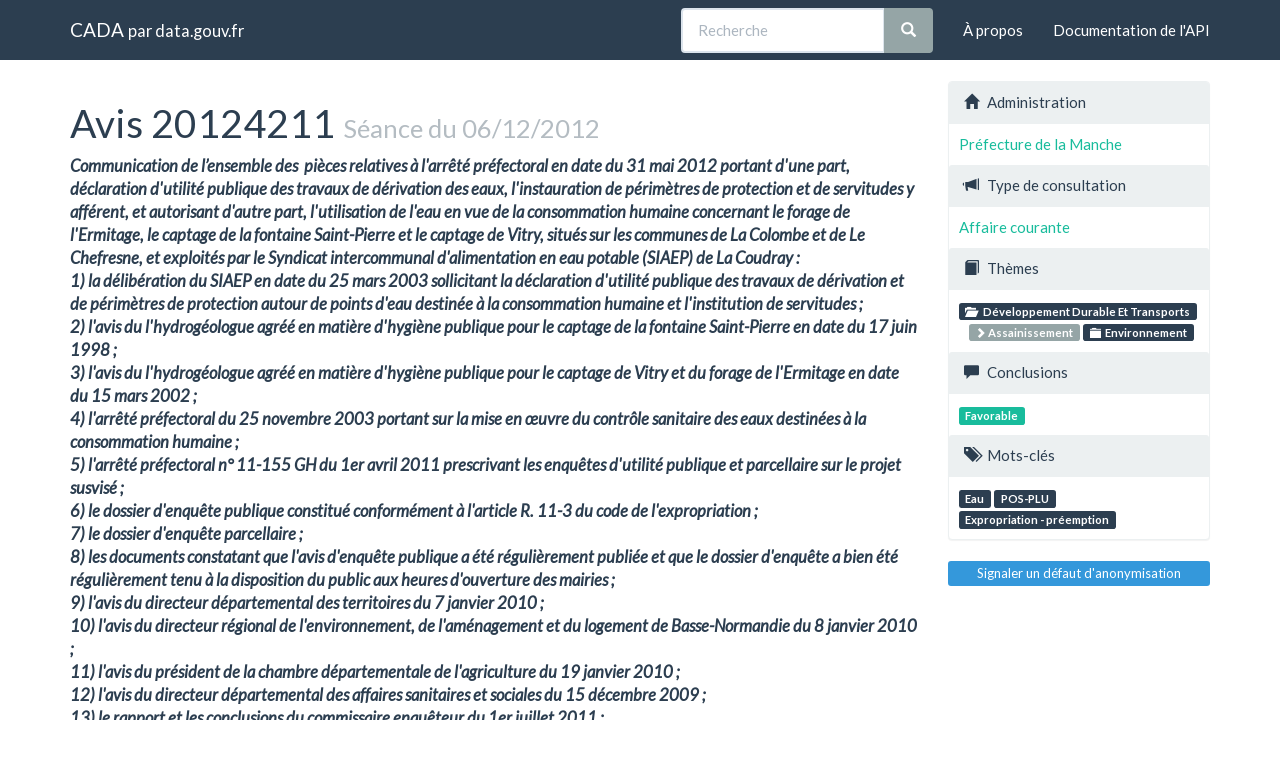

--- FILE ---
content_type: text/html; charset=utf-8
request_url: https://cada.data.gouv.fr/20124211/
body_size: 3710
content:
<!doctype html>
<html lang="fr">
<head>
    <meta charset="utf-8">
    <meta name="viewport" content="width=device-width, initial-scale=1">
    <link rel="icon" href="data:," />

    <title>Avis 20124211 - CADA</title>

    
    <link rel="stylesheet" href="/static/css/cada.min.css?6f0de776" />
    
</head>
<body>
    <main class="wrapper">
        <nav class="navbar navbar-default navbar-static-top" role="navigation">
            <div class="container">
                <!-- Brand and toggle get grouped for better mobile display -->
                <div class="navbar-header">
                    <button type="button" class="navbar-toggle" data-toggle="collapse" data-target=".navbar-collapse">
                        <span class="sr-only">Toggle navigation</span>
                        <span class="icon-bar"></span>
                        <span class="icon-bar"></span>
                        <span class="icon-bar"></span>
                    </button>
                    <div class="navbar-brand">
                        <a href="/">CADA</a>
                        <small>
                        par
                        <a href="http://www.data.gouv.fr">data.gouv.fr</a>
                        </small>
                    </div>
                </div>

                <div class="collapse navbar-collapse">
                    <ul class="nav navbar-nav navbar-right">
                        <li><a href="/about">À propos</a></li>
                        <li><a href="/api/">Documentation de l'API</a></li>
                    </ul>
                    
                    
                    
                    <form class="navbar-form navbar-right" role="search"
                        action="/search">
                        <div class="form-group">
                            <div class="input-group">
                                <input type="text" class="form-control" placeholder="Recherche"
                                    name="q" value="">
                                <span class="input-group-btn">
                                    <button class="btn btn-default" type="submit">
                                        <span class="glyphicon glyphicon-search"></span>
                                    </button>
                                </span>
                            </div>
                        </div>
                    </form>
                    
                </div>
            </div>
        </nav>


        <div class="container">
            

            <div class="page">
            
<div class="row">
    <div class="col-md-9">
        <h1>
            Avis 20124211
            <small>Séance du 06/12/2012</small>
        </h1>
        <div class="lead subject raw">Communication de l’ensemble des  pièces relatives à l&#39;arrêté préfectoral en date du 31 mai 2012 portant d&#39;une part, déclaration d&#39;utilité publique des travaux de dérivation des eaux, l&#39;instauration de périmètres de protection et de servitudes y afférent, et autorisant d&#39;autre part, l&#39;utilisation de l&#39;eau en vue de la consommation humaine concernant le forage de l&#39;Ermitage, le captage de la fontaine Saint-Pierre et le captage de Vitry, situés sur les communes de La Colombe et de Le Chefresne, et exploités par le Syndicat intercommunal d&#39;alimentation en eau potable (SIAEP) de La Coudray :
1) la délibération du SIAEP en date du 25 mars 2003 sollicitant la déclaration d&#39;utilité publique des travaux de dérivation et de périmètres de protection autour de points d&#39;eau destinée à la consommation humaine et l&#39;institution de servitudes ;
2) l&#39;avis du l&#39;hydrogéologue agréé en matière d&#39;hygiène publique pour le captage de la fontaine Saint-Pierre en date du 17 juin 1998 ;
3) l&#39;avis du l&#39;hydrogéologue agréé en matière d&#39;hygiène publique pour le captage de Vitry et du forage de l&#39;Ermitage en date du 15 mars 2002 ;
4) l&#39;arrêté préfectoral du 25 novembre 2003 portant sur la mise en œuvre du contrôle sanitaire des eaux destinées à la consommation humaine ;
5) l&#39;arrêté préfectoral n° 11-155 GH du 1er avril 2011 prescrivant les enquêtes d&#39;utilité publique et parcellaire sur le projet susvisé ;
6) le dossier d&#39;enquête publique constitué conformément à l&#39;article R. 11-3 du code de l&#39;expropriation ;
7) le dossier d&#39;enquête parcellaire ;
8) les documents constatant que l&#39;avis d&#39;enquête publique a été régulièrement publiée et que le dossier d&#39;enquête a bien été régulièrement tenu à la disposition du public aux heures d&#39;ouverture des mairies ;
9) l&#39;avis du directeur départemental des territoires du 7 janvier 2010 ;
10) l&#39;avis du directeur régional de l&#39;environnement, de l&#39;aménagement et du logement de Basse-Normandie du 8 janvier 2010 ;
11) l&#39;avis du président de la chambre départementale de l&#39;agriculture du 19 janvier 2010 ;
12) l&#39;avis du directeur départemental des affaires sanitaires et sociales du 15 décembre 2009 ;
13) le rapport et les conclusions du commissaire enquêteur du 1er juillet 2011 ;
14) la délibération du SIAEP en date du 22 novembre 2011 levant la réserve du commissaire enquêteur ;
15) le rapport de présentation du directeur général de l&#39;agence régionale de santé de Basse-Normandie en date du 10 avril 2012 ;
16) l&#39;avis du conseil départemental pour l&#39;environnement des risques sanitaires et technologiques du 26 avril 2012 ;
17) l&#39;ensemble des avis émis et des pièces sur le fondement desquelles a été instruit le dossier ayant donné lieu à cet arrêté du 31 mai 2012.
</div>
        <div class="content raw">
            Maître XXX XXX XXX a saisi la commission d&#39;accès aux documents administratifs, par courrier enregistré à son secrétariat le 31 octobre 2012, à la suite du refus opposé par le préfet de la Manche à sa demande de communication de l’ensemble des  pièces relatives à l&#39;arrêté préfectoral en date du 31 mai 2012 portant d&#39;une part, déclaration d&#39;utilité publique des travaux de dérivation des eaux, l&#39;instauration de périmètres de protection et de servitudes y afférent, et autorisant d&#39;autre part, l&#39;utilisation de l&#39;eau en vue de la consommation humaine concernant le forage de l&#39;Ermitage, le captage de la fontaine Saint-Pierre et le captage de Vitry, situés sur les communes de La Colombe et de Le Chefresne, et exploités par le Syndicat intercommunal d&#39;alimentation en eau potable (SIAEP) de La Coudray :
1) la délibération du SIAEP en date du 25 mars 2003 sollicitant la déclaration d&#39;utilité publique des travaux de dérivation et de périmètres de protection autour de points d&#39;eau destinée à la consommation humaine et l&#39;institution de servitudes ;
2) l&#39;avis du l&#39;hydrogéologue agréé en matière d&#39;hygiène publique pour le captage de la fontaine Saint-Pierre en date du 17 juin 1998 ;
3) l&#39;avis du l&#39;hydrogéologue agréé en matière d&#39;hygiène publique pour le captage de Vitry et du forage de l&#39;Ermitage en date du 15 mars 2002 ;
4) l&#39;arrêté préfectoral du 25 novembre 2003 portant sur la mise en œuvre du contrôle sanitaire des eaux destinées à la consommation humaine ;
5) l&#39;arrêté préfectoral n° 11-155 GH du 1er avril 2011 prescrivant les enquêtes d&#39;utilité publique et parcellaire sur le projet susvisé ;
6) le dossier d&#39;enquête publique constitué conformément à l&#39;article R. 11-3 du code de l&#39;expropriation ;
7) le dossier d&#39;enquête parcellaire ;
8) les documents constatant que l&#39;avis d&#39;enquête publique a été régulièrement publiée et que le dossier d&#39;enquête a bien été régulièrement tenu à la disposition du public aux heures d&#39;ouverture des mairies ;
9) l&#39;avis du directeur départemental des territoires du 7 janvier 2010 ;
10) l&#39;avis du directeur régional de l&#39;environnement, de l&#39;aménagement et du logement de Basse-Normandie du 8 janvier 2010 ;
11) l&#39;avis du président de la chambre départementale de l&#39;agriculture du 19 janvier 2010 ;
12) l&#39;avis du directeur départemental des affaires sanitaires et sociales du 15 décembre 2009 ;
13) le rapport et les conclusions du commissaire enquêteur du 1er juillet 2011 ;
14) la délibération du SIAEP en date du 22 novembre 2011 levant la réserve du commissaire enquêteur ;
15) le rapport de présentation du directeur général de l&#39;agence régionale de santé de Basse-Normandie en date du 10 avril 2012 ;
16) l&#39;avis du conseil départemental pour l&#39;environnement des risques sanitaires et technologiques du 26 avril 2012 ;
17) l&#39;ensemble des avis émis et des pièces sur le fondement desquelles a été instruit le dossier ayant donné lieu à cet arrêté du 31 mai 2012.

En l&#39;absence de réponse du préfet de la Manche à la demande qui lui a été adressée, la  commission estime que ces documents administratifs sont communicables à toute personne qui en fait la demande, en application de l&#39;article 2 de la loi du 17 juillet 1978 et des articles L. 124-1 et suivants du code de l&#39;environnement , ainsi qu&#39;en application, en ce qui concerne la délibération mentionnée au point 1), de l&#39;article L.5211-46 du code général des collectivités territoriales. Elle émet donc un avis favorable.
        </div>
    </div>
    <aside class="col-md-3">
        <div class="panel panel-default">
            <div class="panel-heading">
                <span class="glyphicon glyphicon-home"></span>
                Administration
            </div>
            <div class="panel-body">
                <a href="/search?administration=Pr%C3%A9fecture+de+la+Manche">
                    Préfecture de la Manche
                </a>
            </div>

            <div class="panel-heading">
                <span class="glyphicon glyphicon-bullhorn"></span>
                Type de consultation
            </div>
            <div class="panel-body">
                
                <a href="/search?part=3"
                    data-toggle="popover" title="Affaire courante"
                    data-content="Avis sur des cas récurrents" data-trigger="hover">
                    Affaire courante
                </a>
                
            </div>

            <div class="panel-heading">
                <span class="glyphicon glyphicon-book"></span>
                Thèmes
            </div>
            <div class="panel-body topics">
                
                    <a href="/search?topic=D%C3%A9veloppement+Durable+Et+Transports"
                        class="label label-primary topic">
                        <span class="glyphicon glyphicon-folder-open"></span>
                        Développement Durable Et Transports
                    </a>
                    
                    <a class="label label-default subtopic"
                        href="/search?topic=D%C3%A9veloppement+Durable+Et+Transports%2FAssainissement">
                        <span class="glyphicon glyphicon-chevron-right"></span>
                        Assainissement
                    </a>
                    
                
                    <a href="/search?topic=Environnement"
                        class="label label-primary topic">
                        <span class="glyphicon glyphicon-folder-close"></span>
                        Environnement
                    </a>
                    
                
            </div>

            <div class="panel-heading">
                <span class="glyphicon glyphicon-comment"></span>
                Conclusions
            </div>
            <div class="panel-body">
                
                <a
                	
                    class="label label-success"
                    
                    href="/search?meaning=Favorable">Favorable</a>
                
            </div>

            <div class="panel-heading">
                <span class="glyphicon glyphicon-tags"></span>
                Mots-clés
            </div>
            <div class="panel-body">
                
                <a href="/search?tag=Eau" class="label label-primary">Eau</a>
                
                <a href="/search?tag=POS-PLU" class="label label-primary">POS-PLU</a>
                
                <a href="/search?tag=Expropriation+-+pr%C3%A9emption" class="label label-primary">Expropriation - préemption</a>
                
            </div>
        </div>

        <div class="issue">
            <a
                class="btn btn-xs btn-info btn-block"
                title="Signaler un défaut d'anonymisation"
                href="https://support.data.gouv.fr">
                Signaler un défaut d'anonymisation
            </a>
        </div>
    </aside>
</div>

            </div>
        </div>

        <section class="footer">
    <div class="container">
        <footer class="row">

            <section class="col-xs-12 col-sm-6 col-md-4 col-lg-4">
                <h5>Ce site</h5>
                <p>Ce site est une réutilisation du <a href="https://www.data.gouv.fr/dataset/avis-et-conseils-de-la-cada">jeu de données Avis et conseil de la CADA</a> publié sur le site <a href="http://www.data.gouv.fr/">data.gouv.fr</a>.</p>
                <p>Il permet de rechercher et explorer simplement les avis et conseils émis par la CADA depuis 1984.</p>
            </section>

            <section class="col-xs-6 col-sm-3 col-md-2 col-lg-2">
                <h5>Réseau</h5>
                <ul>
                    <li><a href="https://www.info.gouv.fr/">info.gouv.fr</a></li>
                    <li><a href="https://www.france.fr/">France.fr</a></li>
                    <li><a href="https://www.legifrance.gouv.fr/">Legifrance.gouv.fr </a></li>
                    <li><a href="https://www.service-public.fr/">Service-public.fr</a></li>
                    <li><a href="https://opendatafrance.fr/">Opendata France</a></li>
                    <li><a href="https://www.cada.fr/">CADA.fr</a></li>
                </ul>
            </section>

            <section class="col-xs-6 col-sm-3 col-md-4 col-lg-4">
                <h5>Contact</h5>
                <ul>
                    <li><a href="https://twitter.com/Etalab">Twitter</a></li>
                    <li><a href="https://github.com/etalab">GitHub</a></li>
                    <li><a href="https://support.data.gouv.fr/">Support</a></li>
                </ul>
            </section>

            <section class="col-xs-9 col-xs-offset-3 col-sm-offset-0 col-sm-2 col-md-2 col-lg-2">
                <a href="https://www.etalab.gouv.fr/">
                <img class="logo" src="/static/img/etalab.svg" />
                </a>
            </section>

            <p class="bottom-right"><a href="#">Haut de page</a></p>

        </footer>
    </div>
</section>
    </main>

    
    <script type="text/javascript" src="/static/js/cada.min.js?917413cd"></script>
    
    

    
<!-- Piwik -->
<script type="text/javascript">
  var _paq = _paq || [];
  _paq.push(["trackPageView"]);
  _paq.push(["enableLinkTracking"]);

  (function() {
    var u=(("https:" == document.location.protocol) ? "https" : "http") + "://stats.data.gouv.fr/";
    _paq.push(["setTrackerUrl", u+"piwik.php"]);
    _paq.push(["setSiteId", "3"]);
    var d=document, g=d.createElement("script"), s=d.getElementsByTagName("script")[0]; g.type="text/javascript";
    g.defer=true; g.async=true; g.src=u+"piwik.js"; s.parentNode.insertBefore(g,s);
  })();
</script>
<!-- End Piwik Code -->

</body>
</html>